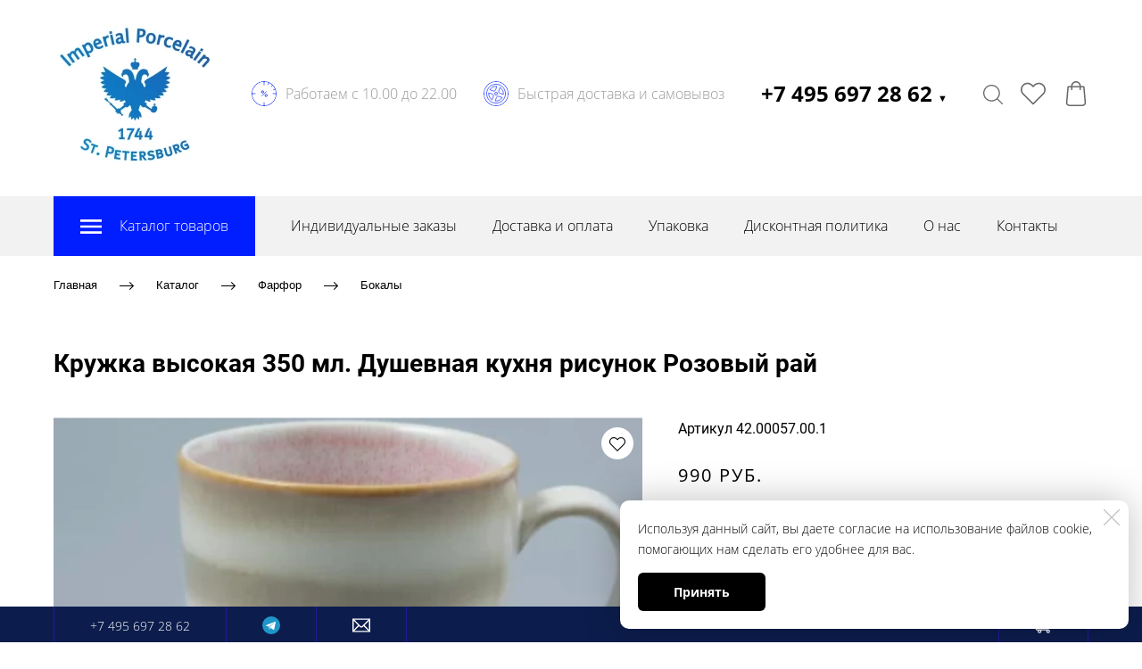

--- FILE ---
content_type: text/plain
request_url: https://www.google-analytics.com/j/collect?v=1&_v=j102&a=1453598892&t=pageview&_s=1&dl=https%3A%2F%2Fimperialfarfor.ru%2Fkruzhka-vysokaya-350-ml-dushevnaya-kuhnya-risunok-rozovyy-ray&ul=en-us%40posix&dt=%D0%9A%D1%80%D1%83%D0%B6%D0%BA%D0%B0%20%D0%B2%D1%8B%D1%81%D0%BE%D0%BA%D0%B0%D1%8F%20350%20%D0%BC%D0%BB.%20%D0%94%D1%83%D1%88%D0%B5%D0%B2%D0%BD%D0%B0%D1%8F%20%D0%BA%D1%83%D1%85%D0%BD%D1%8F%20%D1%80%D0%B8%D1%81%D1%83%D0%BD%D0%BE%D0%BA%20%D0%A0%D0%BE%D0%B7%D0%BE%D0%B2%D1%8B%D0%B9%20%D1%80%D0%B0%D0%B9&sr=1280x720&vp=1280x720&_u=IEBAAEABAAAAACAAI~&jid=170287172&gjid=742293217&cid=1937062681.1768723857&tid=UA-92269385-1&_gid=1939739851.1768723857&_r=1&_slc=1&z=1617712146
body_size: -451
content:
2,cG-P64DB9N964

--- FILE ---
content_type: image/svg+xml
request_url: https://imperialfarfor.ru/icons/001eff/original/Wheel.svg
body_size: 761
content:
<?xml version="1.0" encoding="utf-8"?>
<!-- Generator: Adobe Illustrator 13.0.0, SVG Export Plug-In . SVG Version: 6.00 Build 14948)  -->
<!DOCTYPE svg PUBLIC "-//W3C//DTD SVG 1.1//EN" "http://www.w3.org/Graphics/SVG/1.1/DTD/svg11.dtd">
<svg version="1.1" id="Layer_1" xmlns="http://www.w3.org/2000/svg" xmlns:xlink="http://www.w3.org/1999/xlink" x="0px" y="0px"
	 width="128px" height="128px" viewBox="0 0 128 128" enable-background="new 0 0 128 128" xml:space="preserve">
<g>
	<circle fill="none" stroke="#001eff" stroke-width="3" cx="64" cy="64" r="7"/>
	<path fill="none" stroke="#001eff" stroke-width="3" d="M64,15.812c-26.613,0-48.188,21.575-48.188,48.188
		c0,26.614,21.574,48.188,48.188,48.188S112.188,90.614,112.188,64C112.188,37.386,90.613,15.812,64,15.812z M101.646,64
		c0,1.411-0.084,2.8-0.234,4.169l-18.754-6.596c-4.357-1.532-6.646-6.303-5.119-10.658l6.586-18.724
		C94.652,38.865,101.646,50.612,101.646,64z M64,26.353c1.379,0,2.738,0.08,4.078,0.224l-6.574,18.701
		c-1.531,4.355-6.303,6.642-10.66,5.109l-18.627-6.551C38.896,33.33,50.629,26.353,64,26.353z M26.354,64
		c0-1.393,0.082-2.767,0.229-4.121l18.621,6.548c4.354,1.532,6.645,6.304,5.117,10.659L43.76,95.736
		C33.297,89.048,26.354,77.339,26.354,64z M64,101.647c-1.424,0-2.828-0.086-4.211-0.241l6.568-18.683
		c1.529-4.355,6.301-6.642,10.658-5.11l18.744,6.591C89.074,94.688,77.354,101.647,64,101.647z"/>
	<path fill="#001eff" d="M64,0c35.346,0,64,28.653,64,63.999c0,35.346-28.654,64-64,64c-35.348,0-64-28.654-64-64
		C0,28.653,28.652,0,64,0 M64,3C30.365,3,3,30.364,3,63.999c0,33.636,27.365,61,61,61s61-27.365,61-61C125,30.364,97.635,3,64,3
		L64,3z"/>
</g>
</svg>
